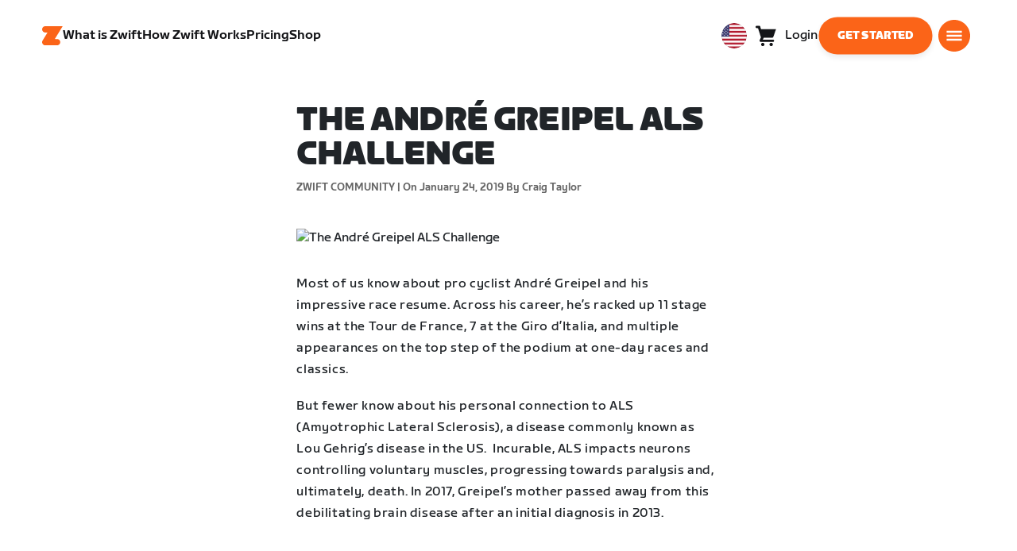

--- FILE ---
content_type: application/javascript
request_url: https://content-cdn.zwift.com/zwift-web-core/2.235.0/_next/static/jFVBJxohtbG83diJRLvr7/pages/cms-pages/news-page.js
body_size: 950
content:
(window.webpackJsonp=window.webpackJsonp||[]).push([[115],{JMwO:function(e,a,t){"use strict";t.r(a);var n=t("o0o1"),r=t.n(n),s=t("mXGw"),l=t.n(s),o=t("hfF7"),c=t("PVvY"),i=t("E3/q"),d=t("yBAn"),u=t("jV4T"),m=t("MIKr"),g=t.n(m),f=(l.a.createElement,function(e){var a=e.image,t=e.title,n=e.date,r=e.author,s=Object(u.a)(),o=r?" ".concat(s.formatMessage({id:"uiComponents.modules.newsCard.header.by",defaultMessage:"by {author}"},{author:r})):"";return l.a.createElement(l.a.Fragment,null,l.a.createElement("div",{className:g.a.blogHeaderInfoContainer},l.a.createElement("div",{className:g.a.blogHeaderInfo},l.a.createElement(d.a.HeadLarge,{as:"h1",className:g.a.blogHeaderTitle},t),l.a.createElement("span",null,l.a.createElement(d.a.SubHeadSmall,null,s.formatMessage({id:"cmsPages.newsPage.header.zwiftCommunity",defaultMessage:"ZWIFT COMMUNITY |"}),"".concat(s.formatMessage({id:" cmsPages.newsPage.header.info.on",defaultMessage:" on"})," ").concat(s.formatDate(n,{dateStyle:"long"}))),l.a.createElement(d.a.SubHeadSmall,null,o)))),l.a.createElement("div",{className:g.a.blogHeader},l.a.createElement("img",{src:a,alt:t})))}),w=(t("73Oa"),t("MdK3")),p=t.n(w),b=(l.a.createElement,Object(o.a)((function(e){var a=e.document,t=a.date,n=a.title,r=a.author,s=a.content,o=a.image;return l.a.createElement("div",{className:p.a.newsPage},l.a.createElement(i.b,{desktopOffset:4,desktopWidth:10,tabletOffset:3,tabletWidth:16,mobileOffset:1,mobileWidth:10,className:p.a.newsPageWrapper},l.a.createElement(f,{image:o,title:n,date:t,author:r}),l.a.createElement("div",{className:p.a.wysiwyg},l.a.createElement("div",{dangerouslySetInnerHTML:{__html:s||"Article not found"}}))))})));b.getInitialProps=function(e){var a,t;return r.a.async((function(n){for(;;)switch(n.prev=n.next){case 0:return n.next=2,r.a.awrap(Object(c.a)().getPost(null===(a=e.req.params)||void 0===a?void 0:a.slug));case 2:if(n.t0=n.sent,n.t0){n.next=5;break}n.t0={};case 5:return null!==(t=n.t0)&&void 0!==t&&t.content||(e.res.statusCode=(null===t||void 0===t?void 0:t.status)||404),n.abrupt("return",{document:t,pageClass:"p1z-page"});case 8:case"end":return n.stop()}}),null,null,null,Promise)};a.default=b},Q2Wr:function(e,a,t){(window.__NEXT_P=window.__NEXT_P||[]).push(["/cms-pages/news-page",function(){return t("JMwO")}])}},[["Q2Wr",0,1,5,2,3,4,6,7,8,10,11,59,9]]]);

--- FILE ---
content_type: application/javascript
request_url: https://content-cdn.zwift.com/zwift-web-core/2.235.0/_next/static/chunks/4566d831c0bdc31400c316d494a8f19e7e5da426.1aa61de222d064e95bf7.js
body_size: 15900
content:
(window.webpackJsonp=window.webpackJsonp||[]).push([[14],{"24bN":function(e,t,n){"use strict";n.d(t,"a",(function(){return u})),n.d(t,"b",(function(){return a})),n.d(t,"c",(function(){return o}));var r=n("Ssd8"),i=n("lydm"),u=function(e){return e.Country="Country",e.MembershipPlans="MembershipPlans",e.MembershipStatus="MembershipStatus",e.PaymentMethod="PaymentMethod",e.ProfileEntitlements="ProfileEntitlements",e.EventResults="EventResults",e}({}),a=Object(r.a)({reducerPath:"apiService",tagTypes:[u.Country,u.MembershipPlans,u.MembershipStatus,u.PaymentMethod,u.ProfileEntitlements,u.EventResults],baseQuery:Object(i.e)({name:"apiService"}),endpoints:function(){return{}}}),o=function(e,t){e(a.util.invalidateTags([t]))}},AA15:function(e,t,n){"use strict";(function(e,r){n.d(t,"a",(function(){return i})),n.d(t,"b",(function(){return ee})),n.d(t,"c",(function(){return ye})),n.d(t,"d",(function(){return E})),n.d(t,"e",(function(){return B}));var i,u,a=n("Guay"),o=n("Cyw9"),c=n("7oZZ"),s=n("cnbf"),l=n("cqwQ"),f=function(e,t){var n,r,i,u,a={label:0,sent:function(){if(1&i[0])throw i[1];return i[1]},trys:[],ops:[]};return u={next:o(0),throw:o(1),return:o(2)},"function"===typeof Symbol&&(u[Symbol.iterator]=function(){return this}),u;function o(u){return function(o){return function(u){if(n)throw new TypeError("Generator is already executing.");for(;a;)try{if(n=1,r&&(i=2&u[0]?r.return:u[0]?r.throw||((i=r.return)&&i.call(r),0):r.next)&&!(i=i.call(r,u[1])).done)return i;switch(r=0,i&&(u=[2&u[0],i.value]),u[0]){case 0:case 1:i=u;break;case 4:return a.label++,{value:u[1],done:!1};case 5:a.label++,r=u[1],u=[0];continue;case 7:u=a.ops.pop(),a.trys.pop();continue;default:if(!(i=(i=a.trys).length>0&&i[i.length-1])&&(6===u[0]||2===u[0])){a=0;continue}if(3===u[0]&&(!i||u[1]>i[0]&&u[1]<i[3])){a.label=u[1];break}if(6===u[0]&&a.label<i[1]){a.label=i[1],i=u;break}if(i&&a.label<i[2]){a.label=i[2],a.ops.push(u);break}i[2]&&a.ops.pop(),a.trys.pop();continue}u=t.call(e,a)}catch(o){u=[6,o],r=0}finally{n=i=0}if(5&u[0])throw u[1];return{value:u[0]?u[1]:void 0,done:!0}}([u,o])}}},d=function(e,t){for(var n=0,r=t.length,i=e.length;n<r;n++,i++)e[i]=t[n];return e},p=Object.defineProperty,v=Object.defineProperties,h=Object.getOwnPropertyDescriptors,y=Object.getOwnPropertySymbols,b=Object.prototype.hasOwnProperty,g=Object.prototype.propertyIsEnumerable,m=function(e,t,n){return t in e?p(e,t,{enumerable:!0,configurable:!0,writable:!0,value:n}):e[t]=n},O=function(e,t){for(var n in t||(t={}))b.call(t,n)&&m(e,n,t[n]);if(y)for(var r=0,i=y(t);r<i.length;r++){n=i[r];g.call(t,n)&&m(e,n,t[n])}return e},j=function(e,t){return v(e,h(t))},w=function(e,t,n){return new Promise((function(r,i){var u=function(e){try{o(n.next(e))}catch(t){i(t)}},a=function(e){try{o(n.throw(e))}catch(t){i(t)}},o=function(e){return e.done?r(e.value):Promise.resolve(e.value).then(u,a)};o((n=n.apply(e,t)).next())}))};(u=i||(i={})).uninitialized="uninitialized",u.pending="pending",u.fulfilled="fulfilled",u.rejected="rejected";var q=function(e){return[].concat.apply([],e)};var S=a.l;var k=function(e,t){void 0===t&&(t=void 0),this.value=e,this.meta=t};var R,A,T=Object(a.c)("__rtkq/focused"),Q=Object(a.c)("__rtkq/unfocused"),x=Object(a.c)("__rtkq/online"),P=Object(a.c)("__rtkq/offline"),I=!1;function E(e,t){return t?t(e,{onFocus:T,onFocusLost:Q,onOffline:P,onOnline:x}):function(){var t=function(){return e(T())},n=function(){return e(x())},r=function(){return e(P())},i=function(){"visible"===window.document.visibilityState?t():e(Q())};return I||"undefined"!==typeof window&&window.addEventListener&&(window.addEventListener("visibilitychange",i,!1),window.addEventListener("focus",t,!1),window.addEventListener("online",n,!1),window.addEventListener("offline",r,!1),I=!0),function(){window.removeEventListener("focus",t),window.removeEventListener("visibilitychange",i),window.removeEventListener("online",n),window.removeEventListener("offline",r),I=!1}}()}function C(e){return e.type===R.query}function M(e,t,n,r,i,u){return"function"===typeof e?e(t,n,r,i).map(D).map(u):Array.isArray(e)?e.map(D).map(u):[]}function D(e){return"string"===typeof e?{type:e}:e}function N(e){return null!=e}(A=R||(R={})).query="query",A.mutation="mutation";var L=Symbol("forceQueryFn"),K=function(e){return"function"===typeof e[L]};function z(e){return e}function _(e,t,n,r){return M(n[e.meta.arg.endpointName][t],Object(a.j)(e)?e.payload:void 0,Object(a.n)(e)?e.payload:void 0,e.meta.arg.originalArgs,"baseQueryMeta"in e.meta?e.meta.baseQueryMeta:void 0,r)}function F(e,t,n){var r=e[t];r&&n(r)}function U(e){var t;return null!=(t="arg"in e?e.arg.fixedCacheKey:e.fixedCacheKey)?t:e.requestId}function G(e,t,n){var r=e[U(t)];r&&n(r)}var W={};function J(e){var t=e.reducerPath,n=e.queryThunk,r=e.mutationThunk,u=e.context,c=u.endpointDefinitions,l=u.apiUid,f=u.extractRehydrationInfo,d=u.hasRehydrationInfo,p=e.assertTagType,v=e.config,h=Object(a.c)(t+"/resetApiState"),y=Object(a.f)({name:t+"/queries",initialState:W,reducers:{removeQueryResult:{reducer:function(e,t){delete e[t.payload.queryCacheKey]},prepare:Object(a.p)()},queryResultPatched:function(e,t){var n=t.payload,r=n.queryCacheKey,i=n.patches;F(e,r,(function(e){e.data=Object(o.a)(e.data,i.concat())}))}},extraReducers:function(e){e.addCase(n.pending,(function(e,t){var n,r=t.meta,u=t.meta.arg,a=K(u);(u.subscribe||a)&&(null!=e[n=u.queryCacheKey]||(e[n]={status:i.uninitialized,endpointName:u.endpointName})),F(e,u.queryCacheKey,(function(e){e.status=i.pending,e.requestId=a&&e.requestId?e.requestId:r.requestId,void 0!==u.originalArgs&&(e.originalArgs=u.originalArgs),e.startedTimeStamp=r.startedTimeStamp}))})).addCase(n.fulfilled,(function(e,t){var n=t.meta,r=t.payload;F(e,n.arg.queryCacheKey,(function(e){var t;if(e.requestId===n.requestId||K(n.arg)){var u=c[n.arg.endpointName].merge;if(e.status=i.fulfilled,u)if(void 0!==e.data){var a=n.fulfilledTimeStamp,s=n.arg,l=n.baseQueryMeta,f=n.requestId,d=Object(o.c)(e.data,(function(e){return u(e,r,{arg:s.originalArgs,baseQueryMeta:l,fulfilledTimeStamp:a,requestId:f})}));e.data=d}else e.data=r;else e.data=null==(t=c[n.arg.endpointName].structuralSharing)||t?function e(t,n){if(t===n||!(S(t)&&S(n)||Array.isArray(t)&&Array.isArray(n)))return n;for(var r=Object.keys(n),i=Object.keys(t),u=r.length===i.length,a=Array.isArray(n)?[]:{},o=0,c=r;o<c.length;o++){var s=c[o];a[s]=e(t[s],n[s]),u&&(u=t[s]===a[s])}return u?t:a}(Object(o.f)(e.data)?Object(o.h)(e.data):e.data,r):r;delete e.error,e.fulfilledTimeStamp=n.fulfilledTimeStamp}}))})).addCase(n.rejected,(function(e,t){var n=t.meta,r=n.condition,u=n.arg,a=n.requestId,o=t.error,c=t.payload;F(e,u.queryCacheKey,(function(e){if(r);else{if(e.requestId!==a)return;e.status=i.rejected,e.error=null!=c?c:o}}))})).addMatcher(d,(function(e,t){for(var n=f(t).queries,r=0,u=Object.entries(n);r<u.length;r++){var a=u[r],o=a[0],c=a[1];(null==c?void 0:c.status)!==i.fulfilled&&(null==c?void 0:c.status)!==i.rejected||(e[o]=c)}}))}}),b=Object(a.f)({name:t+"/mutations",initialState:W,reducers:{removeMutationResult:{reducer:function(e,t){var n=U(t.payload);n in e&&delete e[n]},prepare:Object(a.p)()}},extraReducers:function(e){e.addCase(r.pending,(function(e,t){var n=t.meta,r=t.meta,u=r.requestId,a=r.arg,o=r.startedTimeStamp;a.track&&(e[U(n)]={requestId:u,status:i.pending,endpointName:a.endpointName,startedTimeStamp:o})})).addCase(r.fulfilled,(function(e,t){var n=t.payload,r=t.meta;r.arg.track&&G(e,r,(function(e){e.requestId===r.requestId&&(e.status=i.fulfilled,e.data=n,e.fulfilledTimeStamp=r.fulfilledTimeStamp)}))})).addCase(r.rejected,(function(e,t){var n=t.payload,r=t.error,u=t.meta;u.arg.track&&G(e,u,(function(e){e.requestId===u.requestId&&(e.status=i.rejected,e.error=null!=n?n:r)}))})).addMatcher(d,(function(e,t){for(var n=f(t).mutations,r=0,u=Object.entries(n);r<u.length;r++){var a=u[r],o=a[0],c=a[1];(null==c?void 0:c.status)!==i.fulfilled&&(null==c?void 0:c.status)!==i.rejected||o===(null==c?void 0:c.requestId)||(e[o]=c)}}))}}),g=Object(a.f)({name:t+"/invalidation",initialState:W,reducers:{},extraReducers:function(e){e.addCase(y.actions.removeQueryResult,(function(e,t){for(var n=t.payload.queryCacheKey,r=0,i=Object.values(e);r<i.length;r++)for(var u=i[r],a=0,o=Object.values(u);a<o.length;a++){var c=o[a],s=c.indexOf(n);-1!==s&&c.splice(s,1)}})).addMatcher(d,(function(e,t){for(var n,r,i,u,a=f(t).provided,o=0,c=Object.entries(a);o<c.length;o++)for(var s=c[o],l=s[0],d=s[1],p=0,v=Object.entries(d);p<v.length;p++)for(var h=v[p],y=h[0],b=h[1],g=null!=(u=(r=null!=(n=e[l])?n:e[l]={})[i=y||"__internal_without_id"])?u:r[i]=[],m=0,O=b;m<O.length;m++){var j=O[m];g.includes(j)||g.push(j)}})).addMatcher(Object(a.h)(Object(a.j)(n),Object(a.n)(n)),(function(e,t){for(var n,r,i,u,a=_(t,"providesTags",c,p),o=t.meta.arg.queryCacheKey,s=0,l=Object.values(e);s<l.length;s++)for(var f=l[s],d=0,v=Object.values(f);d<v.length;d++){var h=v[d],y=h.indexOf(o);-1!==y&&h.splice(y,1)}for(var b=0,g=a;b<g.length;b++){var m=g[b],O=m.type,j=m.id,w=null!=(u=(r=null!=(n=e[O])?n:e[O]={})[i=j||"__internal_without_id"])?u:r[i]=[];w.includes(o)||w.push(o)}}))}}),m=Object(a.f)({name:t+"/subscriptions",initialState:W,reducers:{updateSubscriptionOptions:function(e,t){},unsubscribeQueryResult:function(e,t){},internal_probeSubscription:function(e,t){}}}),w=Object(a.f)({name:t+"/internalSubscriptions",initialState:W,reducers:{subscriptionsUpdated:{reducer:function(e,t){return Object(o.a)(e,t.payload)},prepare:Object(a.p)()}}}),q=Object(a.f)({name:t+"/config",initialState:O({online:"undefined"===typeof navigator||void 0===navigator.onLine||navigator.onLine,focused:"undefined"===typeof document||"hidden"!==document.visibilityState,middlewareRegistered:!1},v),reducers:{middlewareRegistered:function(e,t){var n=t.payload;e.middlewareRegistered="conflict"!==e.middlewareRegistered&&l===n||"conflict"}},extraReducers:function(e){e.addCase(x,(function(e){e.online=!0})).addCase(P,(function(e){e.online=!1})).addCase(T,(function(e){e.focused=!0})).addCase(Q,(function(e){e.focused=!1})).addMatcher(d,(function(e){return O({},e)}))}}),k=Object(s.c)({queries:y.reducer,mutations:b.reducer,provided:g.reducer,subscriptions:w.reducer,config:q.reducer});return{reducer:function(e,t){return k(h.match(t)?void 0:e,t)},actions:j(O(O(O(O(O({},q.actions),y.actions),m.actions),w.actions),b.actions),{unsubscribeMutationResult:b.actions.removeMutationResult,resetApiState:h})}}var B=Symbol.for("RTKQ/skipToken"),V={status:i.uninitialized},H=Object(o.c)(V,(function(){})),Y=Object(o.c)(V,(function(){}));function Z(e){var t=e.serializeQueryArgs,n=e.reducerPath,r=function(e){return H},u=function(e){return Y};return{buildQuerySelector:function(e,n){return function(i){var u=t({queryArgs:i,endpointDefinition:n,endpointName:e}),s=i===B?r:function(e){var t,n,r;return null!=(r=null==(n=null==(t=o(e))?void 0:t.queries)?void 0:n[u])?r:H};return Object(c.a)(s,a)}},buildMutationSelector:function(){return function(e){var t,n,r=(n="object"===typeof e?null!=(t=U(e))?t:B:e)===B?u:function(e){var t,r,i;return null!=(i=null==(r=null==(t=o(e))?void 0:t.mutations)?void 0:r[n])?i:Y};return Object(c.a)(r,a)}},selectInvalidatedBy:function(e,t){for(var r,i=e[n],u=new Set,a=0,o=t.map(D);a<o.length;a++){var c=o[a],s=i.provided[c.type];if(s)for(var l=null!=(r=void 0!==c.id?s[c.id]:q(Object.values(s)))?r:[],f=0,d=l;f<d.length;f++){var p=d[f];u.add(p)}}return q(Array.from(u.values()).map((function(e){var t=i.queries[e];return t?[{queryCacheKey:e,endpointName:t.endpointName,originalArgs:t.originalArgs}]:[]})))}};function a(e){return O(O({},e),{status:t=e.status,isUninitialized:t===i.uninitialized,isLoading:t===i.pending,isSuccess:t===i.fulfilled,isError:t===i.rejected});var t}function o(e){return e[n]}}var X=WeakMap?new WeakMap:void 0,$=function(e){var t=e.endpointName,n=e.queryArgs,r="",i=null==X?void 0:X.get(n);if("string"===typeof i)r=i;else{var u=JSON.stringify(n,(function(e,t){return Object(a.l)(t)?Object.keys(t).sort().reduce((function(e,n){return e[n]=t[n],e}),{}):t}));Object(a.l)(n)&&(null==X||X.set(n,u)),r=u}return t+"("+r+")"};function ee(){for(var e=[],t=0;t<arguments.length;t++)e[t]=arguments[t];return function(t){var n=Object(l.a)((function(e){var n,r;return null==(r=t.extractRehydrationInfo)?void 0:r.call(t,e,{reducerPath:null!=(n=t.reducerPath)?n:"api"})})),r=j(O({reducerPath:"api",keepUnusedDataFor:60,refetchOnMountOrArgChange:!1,refetchOnFocus:!1,refetchOnReconnect:!1},t),{extractRehydrationInfo:n,serializeQueryArgs:function(e){var n=$;if("serializeQueryArgs"in e.endpointDefinition){var r=e.endpointDefinition.serializeQueryArgs;n=function(e){var t=r(e);return"string"===typeof t?t:$(j(O({},e),{queryArgs:t}))}}else t.serializeQueryArgs&&(n=t.serializeQueryArgs);return n(e)},tagTypes:d([],t.tagTypes||[])}),i={endpointDefinitions:{},batch:function(e){e()},apiUid:Object(a.o)(),extractRehydrationInfo:n,hasRehydrationInfo:Object(l.a)((function(e){return null!=n(e)}))},u={injectEndpoints:function(e){for(var t=e.endpoints({query:function(e){return j(O({},e),{type:R.query})},mutation:function(e){return j(O({},e),{type:R.mutation})}}),n=0,r=Object.entries(t);n<r.length;n++){var a=r[n],c=a[0],s=a[1];if(e.overrideExisting||!(c in i.endpointDefinitions)){i.endpointDefinitions[c]=s;for(var l=0,f=o;l<f.length;l++){f[l].injectEndpoint(c,s)}}}return u},enhanceEndpoints:function(e){var t=e.addTagTypes,n=e.endpoints;if(t)for(var a=0,o=t;a<o.length;a++){var c=o[a];r.tagTypes.includes(c)||r.tagTypes.push(c)}if(n)for(var s=0,l=Object.entries(n);s<l.length;s++){var f=l[s],d=f[0],p=f[1];"function"===typeof p?p(i.endpointDefinitions[d]):Object.assign(i.endpointDefinitions[d]||{},p)}return u}},o=e.map((function(e){return e.init(u,r,i)}));return u.injectEndpoints({endpoints:t.endpoints})}}var te,ne=2147482.647,re=function(e){var t=e.reducerPath,n=e.api,r=e.context,i=e.internalState,u=n.internalActions,a=u.removeQueryResult,o=u.unsubscribeQueryResult;function c(e){var t=i.currentSubscriptions[e];return!!t&&!function(e){for(var t in e)return!1;return!0}(t)}var s={};function l(e,t,n,i){var u,o=r.endpointDefinitions[t],l=null!=(u=null==o?void 0:o.keepUnusedDataFor)?u:i.keepUnusedDataFor;if(l!==1/0){var f=Math.max(0,Math.min(l,ne));if(!c(e)){var d=s[e];d&&clearTimeout(d),s[e]=setTimeout((function(){c(e)||n.dispatch(a({queryCacheKey:e})),delete s[e]}),1e3*f)}}}return function(e,i,u){var a;if(o.match(e)){var c=i.getState()[t];l(O=e.payload.queryCacheKey,null==(a=c.queries[O])?void 0:a.endpointName,i,c.config)}if(n.util.resetApiState.match(e))for(var f=0,d=Object.entries(s);f<d.length;f++){var p=d[f],v=p[0],h=p[1];h&&clearTimeout(h),delete s[v]}if(r.hasRehydrationInfo(e)){c=i.getState()[t];for(var y=r.extractRehydrationInfo(e).queries,b=0,g=Object.entries(y);b<g.length;b++){var m=g[b],O=m[0],j=m[1];l(O,null==j?void 0:j.endpointName,i,c.config)}}}},ie=function(e){var t=e.reducerPath,n=e.context,r=e.context.endpointDefinitions,u=e.mutationThunk,o=e.api,c=e.assertTagType,s=e.refetchQuery,l=o.internalActions.removeQueryResult,f=Object(a.h)(Object(a.j)(u),Object(a.n)(u));function d(e,r){var u=r.getState(),a=u[t],c=o.util.selectInvalidatedBy(u,e);n.batch((function(){for(var e,t=0,n=Array.from(c.values());t<n.length;t++){var u=n[t].queryCacheKey,o=a.queries[u],f=null!=(e=a.subscriptions[u])?e:{};o&&(0===Object.keys(f).length?r.dispatch(l({queryCacheKey:u})):o.status!==i.uninitialized&&r.dispatch(s(o,u)))}}))}return function(e,t){f(e)&&d(_(e,"invalidatesTags",r,c),t),o.util.invalidateTags.match(e)&&d(M(e.payload,void 0,void 0,void 0,void 0,c),t)}},ue=function(e){var t=e.reducerPath,n=e.queryThunk,r=e.api,u=e.refetchQuery,a=e.internalState,o={};function c(e,n){var r=e.queryCacheKey,c=n.getState()[t].queries[r],s=a.currentSubscriptions[r];if(c&&c.status!==i.uninitialized){var l=f(s);if(Number.isFinite(l)){var d=o[r];(null==d?void 0:d.timeout)&&(clearTimeout(d.timeout),d.timeout=void 0);var p=Date.now()+l,v=o[r]={nextPollTimestamp:p,pollingInterval:l,timeout:setTimeout((function(){v.timeout=void 0,n.dispatch(u(c,r))}),l)}}}}function s(e,n){var r=e.queryCacheKey,u=n.getState()[t].queries[r],s=a.currentSubscriptions[r];if(u&&u.status!==i.uninitialized){var d=f(s);if(Number.isFinite(d)){var p=o[r],v=Date.now()+d;(!p||v<p.nextPollTimestamp)&&c({queryCacheKey:r},n)}else l(r)}}function l(e){var t=o[e];(null==t?void 0:t.timeout)&&clearTimeout(t.timeout),delete o[e]}function f(e){void 0===e&&(e={});var t=Number.POSITIVE_INFINITY;for(var n in e)e[n].pollingInterval&&(t=Math.min(e[n].pollingInterval,t));return t}return function(e,t){(r.internalActions.updateSubscriptionOptions.match(e)||r.internalActions.unsubscribeQueryResult.match(e))&&s(e.payload,t),(n.pending.match(e)||n.rejected.match(e)&&e.meta.condition)&&s(e.meta.arg,t),(n.fulfilled.match(e)||n.rejected.match(e)&&!e.meta.condition)&&c(e.meta.arg,t),r.util.resetApiState.match(e)&&function(){for(var e=0,t=Object.keys(o);e<t.length;e++){l(t[e])}}()}},ae=function(e){var t=e.reducerPath,n=e.context,r=e.api,u=e.refetchQuery,a=e.internalState,o=r.internalActions.removeQueryResult;function c(e,r){var c=e.getState()[t],s=c.queries,l=a.currentSubscriptions;n.batch((function(){for(var t=0,n=Object.keys(l);t<n.length;t++){var a=n[t],f=s[a],d=l[a];if(d&&f)(Object.values(d).some((function(e){return!0===e[r]}))||Object.values(d).every((function(e){return void 0===e[r]}))&&c.config[r])&&(0===Object.keys(d).length?e.dispatch(o({queryCacheKey:a})):f.status!==i.uninitialized&&e.dispatch(u(f,a)))}}))}return function(e,t){T.match(e)&&c(t,"refetchOnFocus"),x.match(e)&&c(t,"refetchOnReconnect")}},oe=new Error("Promise never resolved before cacheEntryRemoved."),ce=function(e){var t=e.api,n=e.reducerPath,r=e.context,i=e.queryThunk,u=e.mutationThunk,o=(e.internalState,Object(a.i)(i)),c=Object(a.i)(u),s=Object(a.j)(i,u),l={};function f(e,n,i,u,a){var o=r.endpointDefinitions[e],c=null==o?void 0:o.onCacheEntryAdded;if(c){var s={},f=new Promise((function(e){s.cacheEntryRemoved=e})),d=Promise.race([new Promise((function(e){s.valueResolved=e})),f.then((function(){throw oe}))]);d.catch((function(){})),l[i]=s;var p=t.endpoints[e].select(o.type===R.query?n:i),v=u.dispatch((function(e,t,n){return n})),h=j(O({},u),{getCacheEntry:function(){return p(u.getState())},requestId:a,extra:v,updateCachedData:o.type===R.query?function(r){return u.dispatch(t.util.updateQueryData(e,n,r))}:void 0,cacheDataLoaded:d,cacheEntryRemoved:f}),y=c(n,h);Promise.resolve(y).catch((function(e){if(e!==oe)throw e}))}}return function(e,r,a){var d=function(e){return o(e)?e.meta.arg.queryCacheKey:c(e)?e.meta.requestId:t.internalActions.removeQueryResult.match(e)?e.payload.queryCacheKey:t.internalActions.removeMutationResult.match(e)?U(e.payload):""}(e);if(i.pending.match(e)){var p=a[n].queries[d],v=r.getState()[n].queries[d];!p&&v&&f(e.meta.arg.endpointName,e.meta.arg.originalArgs,d,r,e.meta.requestId)}else if(u.pending.match(e)){(v=r.getState()[n].mutations[d])&&f(e.meta.arg.endpointName,e.meta.arg.originalArgs,d,r,e.meta.requestId)}else if(s(e)){(null==(m=l[d])?void 0:m.valueResolved)&&(m.valueResolved({data:e.payload,meta:e.meta.baseQueryMeta}),delete m.valueResolved)}else if(t.internalActions.removeQueryResult.match(e)||t.internalActions.removeMutationResult.match(e)){(m=l[d])&&(delete l[d],m.cacheEntryRemoved())}else if(t.util.resetApiState.match(e))for(var h=0,y=Object.entries(l);h<y.length;h++){var b=y[h],g=b[0],m=b[1];delete l[g],m.cacheEntryRemoved()}}},se=function(e){var t=e.api,n=e.context,r=e.queryThunk,i=e.mutationThunk,u=Object(a.k)(r,i),o=Object(a.m)(r,i),c=Object(a.j)(r,i),s={};return function(e,r){var i,a,l;if(u(e)){var f=e.meta,d=f.requestId,p=f.arg,v=p.endpointName,h=p.originalArgs,y=n.endpointDefinitions[v],b=null==y?void 0:y.onQueryStarted;if(b){var g={},m=new Promise((function(e,t){g.resolve=e,g.reject=t}));m.catch((function(){})),s[d]=g;var w=t.endpoints[v].select(y.type===R.query?h:d),q=r.dispatch((function(e,t,n){return n})),S=j(O({},r),{getCacheEntry:function(){return w(r.getState())},requestId:d,extra:q,updateCachedData:y.type===R.query?function(e){return r.dispatch(t.util.updateQueryData(v,h,e))}:void 0,queryFulfilled:m});b(h,S)}}else if(c(e)){var k=e.meta,A=(d=k.requestId,k.baseQueryMeta);null==(i=s[d])||i.resolve({data:e.payload,meta:A}),delete s[d]}else if(o(e)){var T=e.meta,Q=(d=T.requestId,T.rejectedWithValue);A=T.baseQueryMeta;null==(l=s[d])||l.reject({error:null!=(a=e.payload)?a:e.error,isUnhandledError:!Q,meta:A}),delete s[d]}}},le=function(e){var t=e.api,n=e.context.apiUid;e.reducerPath;return function(e,r){t.util.resetApiState.match(e)&&r.dispatch(t.internalActions.middlewareRegistered(n))}},fe="function"===typeof queueMicrotask?queueMicrotask.bind("undefined"!==typeof window?window:"undefined"!==typeof r?r:globalThis):function(e){return(te||(te=Promise.resolve())).then(e).catch((function(e){return setTimeout((function(){throw e}),0)}))},de=function(e){var t=e.api,n=e.queryThunk,r=e.internalState,i=t.reducerPath+"/subscriptions",u=null,a=!1,c=t.internalActions,s=c.updateSubscriptionOptions,l=c.unsubscribeQueryResult;return function(e,c){var f,d;if(u||(u=JSON.parse(JSON.stringify(r.currentSubscriptions))),t.util.resetApiState.match(e))return u=r.currentSubscriptions={},[!0,!1];if(t.internalActions.internal_probeSubscription.match(e)){var p=e.payload,v=p.queryCacheKey,h=p.requestId;return[!1,!!(null==(f=r.currentSubscriptions[v])?void 0:f[h])]}if(function(e,r){var i,u,a,o,c,f,d,p,v;if(s.match(r)){var h=r.payload,y=h.queryCacheKey,b=h.requestId,g=h.options;return(null==(i=null==e?void 0:e[y])?void 0:i[b])&&(e[y][b]=g),!0}if(l.match(r)){var m=r.payload;y=m.queryCacheKey,b=m.requestId;return e[y]&&delete e[y][b],!0}if(t.internalActions.removeQueryResult.match(r))return delete e[r.payload.queryCacheKey],!0;if(n.pending.match(r)){var O=r.meta,j=O.arg;b=O.requestId;if(j.subscribe)return(w=null!=(a=e[u=j.queryCacheKey])?a:e[u]={})[b]=null!=(c=null!=(o=j.subscriptionOptions)?o:w[b])?c:{},!0}if(n.rejected.match(r)){var w,q=r.meta,S=q.condition;j=q.arg,b=q.requestId;if(S&&j.subscribe)return(w=null!=(d=e[f=j.queryCacheKey])?d:e[f]={})[b]=null!=(v=null!=(p=j.subscriptionOptions)?p:w[b])?v:{},!0}return!1}(r.currentSubscriptions,e)){a||(fe((function(){var e=JSON.parse(JSON.stringify(r.currentSubscriptions)),n=Object(o.i)(u,(function(){return e}))[1];c.next(t.internalActions.subscriptionsUpdated(n)),u=e,a=!1})),a=!0);var y=!!(null==(d=e.type)?void 0:d.startsWith(i)),b=n.rejected.match(e)&&e.meta.condition&&!!e.meta.arg.subscribe;return[!y&&!b,!1]}return[!0,!1]}};function pe(e){var t=e.reducerPath,n=e.queryThunk,r=e.api,i=e.context,u=i.apiUid,o={invalidateTags:Object(a.c)(t+"/invalidateTags")},c=[le,re,ie,ue,ce,se];return{middleware:function(n){var a=!1,o=j(O({},e),{internalState:{currentSubscriptions:{}},refetchQuery:s}),l=c.map((function(e){return e(o)})),f=de(o),d=ae(o);return function(e){return function(o){a||(a=!0,n.dispatch(r.internalActions.middlewareRegistered(u)));var c,s=j(O({},n),{next:e}),p=n.getState(),v=f(o,s,p),h=v[0],y=v[1];if(c=h?e(o):y,n.getState()[t]&&(d(o,s,p),function(e){return!!e&&"string"===typeof e.type&&e.type.startsWith(t+"/")}(o)||i.hasRehydrationInfo(o)))for(var b=0,g=l;b<g.length;b++){(0,g[b])(o,s,p)}return c}}},actions:o};function s(e,t,r){return void 0===r&&(r={}),n(O({type:"query",endpointName:e.endpointName,originalArgs:e.originalArgs,subscribe:!1,forceRefetch:!0,queryCacheKey:t},r))}}function ve(e){for(var t=[],n=1;n<arguments.length;n++)t[n-1]=arguments[n];Object.assign.apply(Object,d([e],t))}var he=Symbol(),ye=function(){return{name:he,init:function(e,t,n){var r=t.baseQuery,u=(t.tagTypes,t.reducerPath),c=t.serializeQueryArgs,s=t.keepUnusedDataFor,l=t.refetchOnMountOrArgChange,p=t.refetchOnFocus,v=t.refetchOnReconnect;Object(o.e)();var h=function(e){return e};Object.assign(e,{reducerPath:u,endpoints:{},internalActions:{onOnline:x,onOffline:P,onFocus:T,onFocusLost:Q},util:{}});var y=function(e){var t=this,n=e.reducerPath,r=e.baseQuery,u=e.context.endpointDefinitions,c=e.serializeQueryArgs,s=e.api,l=function(e,n){return w(t,[e,n],(function(e,t){var n,i,o,c,s,l,p,v,h,y,b,g,m,O=t.signal,j=t.abort,w=t.rejectWithValue,q=t.fulfillWithValue,S=t.dispatch,R=t.getState,A=t.extra;return f(this,(function(t){switch(t.label){case 0:n=u[e.endpointName],t.label=1;case 1:return t.trys.push([1,8,,13]),i=z,o=void 0,c={signal:O,abort:j,dispatch:S,getState:R,extra:A,endpoint:e.endpointName,type:e.type,forced:"query"===e.type?d(e,R()):void 0},(s="query"===e.type?e[L]:void 0)?(o=s(),[3,6]):[3,2];case 2:return n.query?[4,r(n.query(e.originalArgs),c,n.extraOptions)]:[3,4];case 3:return o=t.sent(),n.transformResponse&&(i=n.transformResponse),[3,6];case 4:return[4,n.queryFn(e.originalArgs,c,n.extraOptions,(function(e){return r(e,c,n.extraOptions)}))];case 5:o=t.sent(),t.label=6;case 6:if(o.error)throw new k(o.error,o.meta);return l=q,[4,i(o.data,o.meta,e.originalArgs)];case 7:return[2,l.apply(void 0,[t.sent(),(g={fulfilledTimeStamp:Date.now(),baseQueryMeta:o.meta},g[a.a]=!0,g)])];case 8:if(p=t.sent(),!((v=p)instanceof k))return[3,12];h=z,n.query&&n.transformErrorResponse&&(h=n.transformErrorResponse),t.label=9;case 9:return t.trys.push([9,11,,12]),y=w,[4,h(v.value,v.meta,e.originalArgs)];case 10:return[2,y.apply(void 0,[t.sent(),(m={baseQueryMeta:v.meta},m[a.a]=!0,m)])];case 11:return b=t.sent(),v=b,[3,12];case 12:throw console.error(v),v;case 13:return[2]}}))}))};function d(e,t){var r,i,u,a,o=null==(i=null==(r=t[n])?void 0:r.queries)?void 0:i[e.queryCacheKey],c=null==(u=t[n])?void 0:u.config.refetchOnMountOrArgChange,s=null==o?void 0:o.fulfilledTimeStamp,l=null!=(a=e.forceRefetch)?a:e.subscribe&&c;return!!l&&(!0===l||(Number(new Date)-Number(s))/1e3>=l)}var p=Object(a.d)(n+"/executeQuery",l,{getPendingMeta:function(){var e;return(e={startedTimeStamp:Date.now()})[a.a]=!0,e},condition:function(e,t){var r,i,a,o=(0,t.getState)(),c=null==(i=null==(r=o[n])?void 0:r.queries)?void 0:i[e.queryCacheKey],s=null==c?void 0:c.fulfilledTimeStamp,l=e.originalArgs,f=null==c?void 0:c.originalArgs,p=u[e.endpointName];return!!K(e)||"pending"!==(null==c?void 0:c.status)&&(!!d(e,o)||(!!(C(p)&&(null==(a=null==p?void 0:p.forceRefetch)?void 0:a.call(p,{currentArg:l,previousArg:f,endpointState:c,state:o})))||!s))},dispatchConditionRejection:!0}),v=Object(a.d)(n+"/executeMutation",l,{getPendingMeta:function(){var e;return(e={startedTimeStamp:Date.now()})[a.a]=!0,e}});function h(e){return function(t){var n,r;return(null==(r=null==(n=null==t?void 0:t.meta)?void 0:n.arg)?void 0:r.endpointName)===e}}return{queryThunk:p,mutationThunk:v,prefetch:function(e,t,n){return function(r,i){var u=function(e){return"force"in e}(n)&&n.force,a=function(e){return"ifOlderThan"in e}(n)&&n.ifOlderThan,o=function(n){return void 0===n&&(n=!0),s.endpoints[e].initiate(t,{forceRefetch:n})},c=s.endpoints[e].select(t)(i());if(u)r(o());else if(a){var l=null==c?void 0:c.fulfilledTimeStamp;if(!l)return void r(o());(Number(new Date)-Number(new Date(l)))/1e3>=a&&r(o())}else r(o(!1))}},updateQueryData:function(e,t,n){return function(r,u){var a,c,l=s.endpoints[e].select(t)(u()),f={patches:[],inversePatches:[],undo:function(){return r(s.util.patchQueryData(e,t,f.inversePatches))}};if(l.status===i.uninitialized)return f;if("data"in l)if(Object(o.g)(l.data)){var d=Object(o.i)(l.data,n),p=d[1],v=d[2];(a=f.patches).push.apply(a,p),(c=f.inversePatches).push.apply(c,v)}else{var h=n(l.data);f.patches.push({op:"replace",path:[],value:h}),f.inversePatches.push({op:"replace",path:[],value:l.data})}return r(s.util.patchQueryData(e,t,f.patches)),f}},upsertQueryData:function(e,t,n){return function(r){var i;return r(s.endpoints[e].initiate(t,((i={subscribe:!1,forceRefetch:!0})[L]=function(){return{data:n}},i)))}},patchQueryData:function(e,t,n){return function(r){var i=u[e];r(s.internalActions.queryResultPatched({queryCacheKey:c({queryArgs:t,endpointDefinition:i,endpointName:e}),patches:n}))}},buildMatchThunkActions:function(e,t){return{matchPending:Object(a.g)(Object(a.k)(e),h(t)),matchFulfilled:Object(a.g)(Object(a.j)(e),h(t)),matchRejected:Object(a.g)(Object(a.m)(e),h(t))}}}}({baseQuery:r,reducerPath:u,context:n,api:e,serializeQueryArgs:c}),b=y.queryThunk,g=y.mutationThunk,m=y.patchQueryData,O=y.updateQueryData,j=y.upsertQueryData,q=y.prefetch,S=y.buildMatchThunkActions,A=J({context:n,queryThunk:b,mutationThunk:g,reducerPath:u,assertTagType:h,config:{refetchOnFocus:p,refetchOnReconnect:v,refetchOnMountOrArgChange:l,keepUnusedDataFor:s,reducerPath:u}}),I=A.reducer,E=A.actions;ve(e.util,{patchQueryData:m,updateQueryData:O,upsertQueryData:j,prefetch:q,resetApiState:E.resetApiState}),ve(e.internalActions,E);var M=pe({reducerPath:u,context:n,queryThunk:b,mutationThunk:g,api:e,assertTagType:h}),D=M.middleware,_=M.actions;ve(e.util,_),ve(e,{reducer:I,middleware:D});var F=Z({serializeQueryArgs:c,reducerPath:u}),U=F.buildQuerySelector,G=F.buildMutationSelector,W=F.selectInvalidatedBy;ve(e.util,{selectInvalidatedBy:W});var B=function(e){var t=e.serializeQueryArgs,n=e.queryThunk,r=e.mutationThunk,i=e.api,u=e.context,a=new Map,o=new Map,c=i.internalActions,s=c.unsubscribeQueryResult,l=c.removeMutationResult,p=c.updateSubscriptionOptions;return{buildInitiateQuery:function(e,r){var u=function(o,c){var l=void 0===c?{}:c,d=l.subscribe,v=void 0===d||d,y=l.forceRefetch,b=l.subscriptionOptions,g=l[L];return function(c,l){var d,m,O=t({queryArgs:o,endpointDefinition:r,endpointName:e}),j=n(((d={type:"query",subscribe:v,forceRefetch:y,subscriptionOptions:b,endpointName:e,originalArgs:o,queryCacheKey:O})[L]=g,d)),q=i.endpoints[e].select(o),S=c(j),k=q(l());h(c);var R=S.requestId,A=S.abort,T=k.requestId!==R,Q=null==(m=a.get(c))?void 0:m[O],x=function(){return q(l())},P=Object.assign(g?S.then(x):T&&!Q?Promise.resolve(k):Promise.all([Q,S]).then(x),{arg:o,requestId:R,subscriptionOptions:b,queryCacheKey:O,abort:A,unwrap:function(){return w(this,null,(function(){var e;return f(this,(function(t){switch(t.label){case 0:return[4,P];case 1:if((e=t.sent()).isError)throw e.error;return[2,e.data]}}))}))},refetch:function(){return c(u(o,{subscribe:!1,forceRefetch:!0}))},unsubscribe:function(){v&&c(s({queryCacheKey:O,requestId:R}))},updateSubscriptionOptions:function(t){P.subscriptionOptions=t,c(p({endpointName:e,requestId:R,queryCacheKey:O,options:t}))}});if(!Q&&!T&&!g){var I=a.get(c)||{};I[O]=P,a.set(c,I),P.then((function(){delete I[O],Object.keys(I).length||a.delete(c)}))}return P}};return u},buildInitiateMutation:function(e){return function(t,n){var i=void 0===n?{}:n,u=i.track,a=void 0===u||u,c=i.fixedCacheKey;return function(n,i){var u=r({type:"mutation",endpointName:e,originalArgs:t,track:a,fixedCacheKey:c}),s=n(u);h(n);var f=s.requestId,d=s.abort,p=s.unwrap,v=s.unwrap().then((function(e){return{data:e}})).catch((function(e){return{error:e}})),y=function(){n(l({requestId:f,fixedCacheKey:c}))},b=Object.assign(v,{arg:s.arg,requestId:f,abort:d,unwrap:p,unsubscribe:y,reset:y}),g=o.get(n)||{};return o.set(n,g),g[f]=b,b.then((function(){delete g[f],Object.keys(g).length||o.delete(n)})),c&&(g[c]=b,b.then((function(){g[c]===b&&(delete g[c],Object.keys(g).length||o.delete(n))}))),b}}},getRunningQueryThunk:function(e,n){return function(r){var i,o=u.endpointDefinitions[e],c=t({queryArgs:n,endpointDefinition:o,endpointName:e});return null==(i=a.get(r))?void 0:i[c]}},getRunningMutationThunk:function(e,t){return function(e){var n;return null==(n=o.get(e))?void 0:n[t]}},getRunningQueriesThunk:function(){return function(e){return Object.values(a.get(e)||{}).filter(N)}},getRunningMutationsThunk:function(){return function(e){return Object.values(o.get(e)||{}).filter(N)}},getRunningOperationPromises:function(){var e=function(e){return Array.from(e.values()).flatMap((function(e){return e?Object.values(e):[]}))};return d(d([],e(a)),e(o)).filter(N)},removalWarning:v};function v(){throw new Error("This method had to be removed due to a conceptual bug in RTK.\n       Please see https://github.com/reduxjs/redux-toolkit/pull/2481 for details.\n       See https://redux-toolkit.js.org/rtk-query/usage/server-side-rendering for new guidance on SSR.")}function h(e){}}({queryThunk:b,mutationThunk:g,api:e,serializeQueryArgs:c,context:n}),V=B.buildInitiateQuery,H=B.buildInitiateMutation,Y=B.getRunningMutationThunk,X=B.getRunningMutationsThunk,$=B.getRunningQueriesThunk,ee=B.getRunningQueryThunk,te=B.getRunningOperationPromises,ne=B.removalWarning;return ve(e.util,{getRunningOperationPromises:te,getRunningOperationPromise:ne,getRunningMutationThunk:Y,getRunningMutationsThunk:X,getRunningQueryThunk:ee,getRunningQueriesThunk:$}),{name:he,injectEndpoint:function(t,n){var r,i=e;null!=(r=i.endpoints)[t]||(r[t]={}),C(n)?ve(i.endpoints[t],{name:t,select:U(t,n),initiate:V(t,n)},S(b,t)):n.type===R.mutation&&ve(i.endpoints[t],{name:t,select:G(),initiate:H(t)},S(g,t))}}}}};ye()}).call(this,n("5IsQ"),n("dm4u"))},Ssd8:function(e,t,n){"use strict";(function(e){n.d(t,"a",(function(){return P}));var r=n("AA15"),i=n("7oZZ"),u=n("mXGw"),a=n("/m4v"),o=n("Guay"),c=function(e,t){for(var n=0,r=t.length,i=e.length;n<r;n++,i++)e[i]=t[n];return e},s=Object.defineProperty,l=Object.defineProperties,f=Object.getOwnPropertyDescriptors,d=Object.getOwnPropertySymbols,p=Object.prototype.hasOwnProperty,v=Object.prototype.propertyIsEnumerable,h=function(e,t,n){return t in e?s(e,t,{enumerable:!0,configurable:!0,writable:!0,value:n}):e[t]=n},y=function(e,t){for(var n in t||(t={}))p.call(t,n)&&h(e,n,t[n]);if(d)for(var r=0,i=d(t);r<i.length;r++){n=i[r];v.call(t,n)&&h(e,n,t[n])}return e},b=function(e,t){return l(e,f(t))};function g(e,t,n,r){var i=Object(u.useMemo)((function(){return{queryArgs:e,serialized:"object"==typeof e?t({queryArgs:e,endpointDefinition:n,endpointName:r}):e}}),[e,t,n,r]),a=Object(u.useRef)(i);return Object(u.useEffect)((function(){a.current.serialized!==i.serialized&&(a.current=i)}),[i]),a.current.serialized===i.serialized?a.current.queryArgs:e}var m=Symbol();function O(e){var t=Object(u.useRef)(e);return Object(u.useEffect)((function(){Object(a.d)(t.current,e)||(t.current=e)}),[e]),Object(a.d)(t.current,e)?t.current:e}var j,w,q=WeakMap?new WeakMap:void 0,S=function(e){var t=e.endpointName,n=e.queryArgs,r="",i=null==q?void 0:q.get(n);if("string"===typeof i)r=i;else{var u=JSON.stringify(n,(function(e,t){return Object(o.l)(t)?Object.keys(t).sort().reduce((function(e,n){return e[n]=t[n],e}),{}):t}));Object(o.l)(n)&&(null==q||q.set(n,u)),r=u}return t+"("+r+")"},k="undefined"!==typeof window&&window.document&&window.document.createElement?u.useLayoutEffect:u.useEffect,R=function(e){return e},A=function(e){return e.isUninitialized?b(y({},e),{isUninitialized:!1,isFetching:!0,isLoading:void 0===e.data,status:r.a.pending}):e};function T(e){return e.replace(e[0],e[0].toUpperCase())}function Q(e){for(var t=[],n=1;n<arguments.length;n++)t[n-1]=arguments[n];Object.assign.apply(Object,c([e],t))}(w=j||(j={})).query="query",w.mutation="mutation";var x=Symbol();var P=Object(r.b)(Object(r.c)(),function(e){var t=void 0===e?{}:e,n=t.batch,o=void 0===n?a.b:n,c=t.useDispatch,s=void 0===c?a.e:c,l=t.useSelector,f=void 0===l?a.f:l,d=t.useStore,p=void 0===d?a.g:d,v=t.unstable__sideEffectsInRender,h=void 0!==v&&v;return{name:x,init:function(e,t,n){var c=t.serializeQueryArgs,l=e,d=function(e){var t=e.api,n=e.moduleOptions,o=n.batch,c=n.useDispatch,s=n.useSelector,l=n.useStore,f=n.unstable__sideEffectsInRender,d=e.serializeQueryArgs,p=e.context,v=f?function(e){return e()}:u.useEffect;return{buildQueryHooks:function(e){var n=function(n,i){var a=void 0===i?{}:i,o=a.refetchOnReconnect,s=a.refetchOnFocus,l=a.refetchOnMountOrArgChange,f=a.skip,d=void 0!==f&&f,h=a.pollingInterval,y=void 0===h?0:h,b=t.endpoints[e].initiate,m=c(),j=g(d?r.e:n,S,p.endpointDefinitions[e],e),w=O({refetchOnReconnect:o,refetchOnFocus:s,pollingInterval:y}),q=Object(u.useRef)(!1),k=Object(u.useRef)(),R=k.current||{},A=R.queryCacheKey,T=R.requestId,Q=!1;if(A&&T){var x=m(t.internalActions.internal_probeSubscription({queryCacheKey:A,requestId:T}));0,Q=!!x}var P=!Q&&q.current;return v((function(){q.current=Q})),v((function(){P&&(k.current=void 0)}),[P]),v((function(){var e,t=k.current;if(j===r.e)return null==t||t.unsubscribe(),void(k.current=void 0);var n=null==(e=k.current)?void 0:e.subscriptionOptions;if(t&&t.arg===j)w!==n&&t.updateSubscriptionOptions(w);else{null==t||t.unsubscribe();var i=m(b(j,{subscriptionOptions:w,forceRefetch:l}));k.current=i}}),[m,b,l,j,w,P]),Object(u.useEffect)((function(){return function(){var e;null==(e=k.current)||e.unsubscribe(),k.current=void 0}}),[]),Object(u.useMemo)((function(){return{refetch:function(){var e;if(!k.current)throw new Error("Cannot refetch a query that has not been started yet.");return null==(e=k.current)?void 0:e.refetch()}}}),[])},f=function(n){var r=void 0===n?{}:n,i=r.refetchOnReconnect,a=r.refetchOnFocus,s=r.pollingInterval,l=void 0===s?0:s,f=t.endpoints[e].initiate,d=c(),p=Object(u.useState)(m),h=p[0],y=p[1],b=Object(u.useRef)(),g=O({refetchOnReconnect:i,refetchOnFocus:a,pollingInterval:l});v((function(){var e,t,n=null==(e=b.current)?void 0:e.subscriptionOptions;g!==n&&(null==(t=b.current)||t.updateSubscriptionOptions(g))}),[g]);var j=Object(u.useRef)(g);v((function(){j.current=g}),[g]);var w=Object(u.useCallback)((function(e,t){var n;return void 0===t&&(t=!1),o((function(){var r;null==(r=b.current)||r.unsubscribe(),b.current=n=d(f(e,{subscriptionOptions:j.current,forceRefetch:!t})),y(e)})),n}),[d,f]);return Object(u.useEffect)((function(){return function(){var e;null==(e=null==b?void 0:b.current)||e.unsubscribe()}}),[]),Object(u.useEffect)((function(){h===m||b.current||w(h,!0)}),[h,w]),Object(u.useMemo)((function(){return[w,h]}),[w,h])},j=function(n,o){var c=void 0===o?{}:o,f=c.skip,v=void 0!==f&&f,y=c.selectFromResult,b=t.endpoints[e].select,m=g(v?r.e:n,d,p.endpointDefinitions[e],e),O=Object(u.useRef)(),j=Object(u.useMemo)((function(){return Object(i.a)([b(m),function(e,t){return t},function(e){return m}],h)}),[b,m]),w=Object(u.useMemo)((function(){return y?Object(i.a)([j],y):j}),[j,y]),q=s((function(e){return w(e,O.current)}),a.d),S=l(),R=j(S.getState(),O.current);return k((function(){O.current=R}),[R]),q};return{useQueryState:j,useQuerySubscription:n,useLazyQuerySubscription:f,useLazyQuery:function(e){var t=f(e),n=t[0],r=t[1],i=j(r,b(y({},e),{skip:r===m})),a=Object(u.useMemo)((function(){return{lastArg:r}}),[r]);return Object(u.useMemo)((function(){return[n,i,a]}),[n,i,a])},useQuery:function(e,t){var i=n(e,t),a=j(e,y({selectFromResult:e===r.e||(null==t?void 0:t.skip)?void 0:A},t)),o=a.data,c=a.status,s=a.isLoading,l=a.isSuccess,f=a.isError,d=a.error;return Object(u.useDebugValue)({data:o,status:c,isLoading:s,isSuccess:l,isError:f,error:d}),Object(u.useMemo)((function(){return y(y({},a),i)}),[a,i])}}},buildMutationHook:function(e){return function(n){var r=void 0===n?{}:n,l=r.selectFromResult,f=void 0===l?R:l,d=r.fixedCacheKey,p=t.endpoints[e],v=p.select,h=p.initiate,g=c(),m=Object(u.useState)(),O=m[0],j=m[1];Object(u.useEffect)((function(){return function(){(null==O?void 0:O.arg.fixedCacheKey)||null==O||O.reset()}}),[O]);var w=Object(u.useCallback)((function(e){var t=g(h(e,{fixedCacheKey:d}));return j(t),t}),[g,h,d]),q=(O||{}).requestId,S=Object(u.useMemo)((function(){return Object(i.a)([v({fixedCacheKey:d,requestId:null==O?void 0:O.requestId})],f)}),[v,O,f,d]),k=s(S,a.d),A=null==d?null==O?void 0:O.arg.originalArgs:void 0,T=Object(u.useCallback)((function(){o((function(){O&&j(void 0),d&&g(t.internalActions.removeMutationResult({requestId:q,fixedCacheKey:d}))}))}),[g,d,O,q]),Q=k.endpointName,x=k.data,P=k.status,I=k.isLoading,E=k.isSuccess,C=k.isError,M=k.error;Object(u.useDebugValue)({endpointName:Q,data:x,status:P,isLoading:I,isSuccess:E,isError:C,error:M});var D=Object(u.useMemo)((function(){return b(y({},k),{originalArgs:A,reset:T})}),[k,A,T]);return Object(u.useMemo)((function(){return[w,D]}),[w,D])}},usePrefetch:function(e,n){var r=c(),i=O(n);return Object(u.useCallback)((function(n,u){return r(t.util.prefetch(e,n,y(y({},i),u)))}),[e,r,i])}};function h(e,t,n){if((null==t?void 0:t.endpointName)&&e.isUninitialized){var r=t.endpointName,i=p.endpointDefinitions[r];d({queryArgs:t.originalArgs,endpointDefinition:i,endpointName:r})===d({queryArgs:n,endpointDefinition:i,endpointName:r})&&(t=void 0)}var u=e.isSuccess?e.data:null==t?void 0:t.data;void 0===u&&(u=e.data);var a=void 0!==u,o=e.isLoading,c=!a&&o,s=e.isSuccess||o&&a;return b(y({},e),{data:u,currentData:e.data,isFetching:o,isLoading:c,isSuccess:s})}}({api:e,moduleOptions:{batch:o,useDispatch:s,useSelector:f,useStore:p,unstable__sideEffectsInRender:h},serializeQueryArgs:c,context:n}),v=d.buildQueryHooks,w=d.buildMutationHook,q=d.usePrefetch;return Q(l,{usePrefetch:q}),Q(n,{batch:o}),{injectEndpoint:function(t,n){if(n.type===j.query){var r=v(t),i=r.useQuery,u=r.useLazyQuery,a=r.useLazyQuerySubscription,o=r.useQueryState,c=r.useQuerySubscription;Q(l.endpoints[t],{useQuery:i,useLazyQuery:u,useLazyQuerySubscription:a,useQueryState:o,useQuerySubscription:c}),e["use"+T(t)+"Query"]=i,e["useLazy"+T(t)+"Query"]=u}else if(function(e){return e.type===j.mutation}(n)){var s=w(t);Q(l.endpoints[t],{useMutation:s}),e["use"+T(t)+"Mutation"]=s}}}}}}())}).call(this,n("5IsQ"))},lydm:function(e,t,n){"use strict";n.d(t,"e",(function(){return w})),n.d(t,"c",(function(){return q})),n.d(t,"d",(function(){return S})),n.d(t,"a",(function(){return k})),n.d(t,"b",(function(){return R}));var r=n("dV/x"),i=n("aNYv"),u=n("hisu"),a=n("yBJb"),o=n("0942"),c=n("CHlC"),s=n("kMo5"),l=n("P+uj"),f=n("Qbu1"),d=n("mK0O"),p=n("4Wtf"),v=n("gSeN"),h=n("7sQy"),y=["skip"];function b(e,t){var n=Object.keys(e);if(Object.getOwnPropertySymbols){var r=Object.getOwnPropertySymbols(e);t&&(r=r.filter((function(t){return Object.getOwnPropertyDescriptor(e,t).enumerable}))),n.push.apply(n,r)}return n}function g(e){for(var t=1;t<arguments.length;t++){var n=null!=arguments[t]?arguments[t]:{};t%2?b(Object(n),!0).forEach((function(t){Object(d.a)(e,t,n[t])})):Object.getOwnPropertyDescriptors?Object.defineProperties(e,Object.getOwnPropertyDescriptors(n)):b(Object(n)).forEach((function(t){Object.defineProperty(e,t,Object.getOwnPropertyDescriptor(n,t))}))}return e}function m(){m=function(){return e};var e={},t=Object.prototype,n=t.hasOwnProperty,r=Object.defineProperty||function(e,t,n){e[t]=n.value},i="function"==typeof Symbol?Symbol:{},u=i.iterator||"@@iterator",a=i.asyncIterator||"@@asyncIterator",o=i.toStringTag||"@@toStringTag";function c(e,t,n){return Object.defineProperty(e,t,{value:n,enumerable:!0,configurable:!0,writable:!0}),e[t]}try{c({},"")}catch(Q){c=function(e,t,n){return e[t]=n}}function s(e,t,n,i){var u=t&&t.prototype instanceof d?t:d,a=Object.create(u.prototype),o=new R(i||[]);return r(a,"_invoke",{value:w(e,n,o)}),a}function l(e,t,n){try{return{type:"normal",arg:e.call(t,n)}}catch(Q){return{type:"throw",arg:Q}}}e.wrap=s;var f={};function d(){}function p(){}function v(){}var h={};c(h,u,(function(){return this}));var y=Object.getPrototypeOf,b=y&&y(y(A([])));b&&b!==t&&n.call(b,u)&&(h=b);var g=v.prototype=d.prototype=Object.create(h);function O(e){["next","throw","return"].forEach((function(t){c(e,t,(function(e){return this._invoke(t,e)}))}))}function j(e,t){var i;r(this,"_invoke",{value:function(r,u){function a(){return new t((function(i,a){!function r(i,u,a,o){var c=l(e[i],e,u);if("throw"!==c.type){var s=c.arg,f=s.value;return f&&"object"==typeof f&&n.call(f,"__await")?t.resolve(f.__await).then((function(e){r("next",e,a,o)}),(function(e){r("throw",e,a,o)})):t.resolve(f).then((function(e){s.value=e,a(s)}),(function(e){return r("throw",e,a,o)}))}o(c.arg)}(r,u,i,a)}))}return i=i?i.then(a,a):a()}})}function w(e,t,n){var r="suspendedStart";return function(i,u){if("executing"===r)throw new Error("Generator is already running");if("completed"===r){if("throw"===i)throw u;return T()}for(n.method=i,n.arg=u;;){var a=n.delegate;if(a){var o=q(a,n);if(o){if(o===f)continue;return o}}if("next"===n.method)n.sent=n._sent=n.arg;else if("throw"===n.method){if("suspendedStart"===r)throw r="completed",n.arg;n.dispatchException(n.arg)}else"return"===n.method&&n.abrupt("return",n.arg);r="executing";var c=l(e,t,n);if("normal"===c.type){if(r=n.done?"completed":"suspendedYield",c.arg===f)continue;return{value:c.arg,done:n.done}}"throw"===c.type&&(r="completed",n.method="throw",n.arg=c.arg)}}}function q(e,t){var n=t.method,r=e.iterator[n];if(void 0===r)return t.delegate=null,"throw"===n&&e.iterator.return&&(t.method="return",t.arg=void 0,q(e,t),"throw"===t.method)||"return"!==n&&(t.method="throw",t.arg=new TypeError("The iterator does not provide a '"+n+"' method")),f;var i=l(r,e.iterator,t.arg);if("throw"===i.type)return t.method="throw",t.arg=i.arg,t.delegate=null,f;var u=i.arg;return u?u.done?(t[e.resultName]=u.value,t.next=e.nextLoc,"return"!==t.method&&(t.method="next",t.arg=void 0),t.delegate=null,f):u:(t.method="throw",t.arg=new TypeError("iterator result is not an object"),t.delegate=null,f)}function S(e){var t={tryLoc:e[0]};1 in e&&(t.catchLoc=e[1]),2 in e&&(t.finallyLoc=e[2],t.afterLoc=e[3]),this.tryEntries.push(t)}function k(e){var t=e.completion||{};t.type="normal",delete t.arg,e.completion=t}function R(e){this.tryEntries=[{tryLoc:"root"}],e.forEach(S,this),this.reset(!0)}function A(e){if(e){var t=e[u];if(t)return t.call(e);if("function"==typeof e.next)return e;if(!isNaN(e.length)){var r=-1,i=function t(){for(;++r<e.length;)if(n.call(e,r))return t.value=e[r],t.done=!1,t;return t.value=void 0,t.done=!0,t};return i.next=i}}return{next:T}}function T(){return{value:void 0,done:!0}}return p.prototype=v,r(g,"constructor",{value:v,configurable:!0}),r(v,"constructor",{value:p,configurable:!0}),p.displayName=c(v,o,"GeneratorFunction"),e.isGeneratorFunction=function(e){var t="function"==typeof e&&e.constructor;return!!t&&(t===p||"GeneratorFunction"===(t.displayName||t.name))},e.mark=function(e){return Object.setPrototypeOf?Object.setPrototypeOf(e,v):(e.__proto__=v,c(e,o,"GeneratorFunction")),e.prototype=Object.create(g),e},e.awrap=function(e){return{__await:e}},O(j.prototype),c(j.prototype,a,(function(){return this})),e.AsyncIterator=j,e.async=function(t,n,r,i,u){void 0===u&&(u=Promise);var a=new j(s(t,n,r,i),u);return e.isGeneratorFunction(n)?a:a.next().then((function(e){return e.done?e.value:a.next()}))},O(g),c(g,o,"Generator"),c(g,u,(function(){return this})),c(g,"toString",(function(){return"[object Generator]"})),e.keys=function(e){var t=Object(e),n=[];for(var r in t)n.push(r);return n.reverse(),function e(){for(;n.length;){var r=n.pop();if(r in t)return e.value=r,e.done=!1,e}return e.done=!0,e}},e.values=A,R.prototype={constructor:R,reset:function(e){if(this.prev=0,this.next=0,this.sent=this._sent=void 0,this.done=!1,this.delegate=null,this.method="next",this.arg=void 0,this.tryEntries.forEach(k),!e)for(var t in this)"t"===t.charAt(0)&&n.call(this,t)&&!isNaN(+t.slice(1))&&(this[t]=void 0)},stop:function(){this.done=!0;var e=this.tryEntries[0].completion;if("throw"===e.type)throw e.arg;return this.rval},dispatchException:function(e){if(this.done)throw e;var t=this;function r(n,r){return a.type="throw",a.arg=e,t.next=n,r&&(t.method="next",t.arg=void 0),!!r}for(var i=this.tryEntries.length-1;i>=0;--i){var u=this.tryEntries[i],a=u.completion;if("root"===u.tryLoc)return r("end");if(u.tryLoc<=this.prev){var o=n.call(u,"catchLoc"),c=n.call(u,"finallyLoc");if(o&&c){if(this.prev<u.catchLoc)return r(u.catchLoc,!0);if(this.prev<u.finallyLoc)return r(u.finallyLoc)}else if(o){if(this.prev<u.catchLoc)return r(u.catchLoc,!0)}else{if(!c)throw new Error("try statement without catch or finally");if(this.prev<u.finallyLoc)return r(u.finallyLoc)}}}},abrupt:function(e,t){for(var r=this.tryEntries.length-1;r>=0;--r){var i=this.tryEntries[r];if(i.tryLoc<=this.prev&&n.call(i,"finallyLoc")&&this.prev<i.finallyLoc){var u=i;break}}u&&("break"===e||"continue"===e)&&u.tryLoc<=t&&t<=u.finallyLoc&&(u=null);var a=u?u.completion:{};return a.type=e,a.arg=t,u?(this.method="next",this.next=u.finallyLoc,f):this.complete(a)},complete:function(e,t){if("throw"===e.type)throw e.arg;return"break"===e.type||"continue"===e.type?this.next=e.arg:"return"===e.type?(this.rval=this.arg=e.arg,this.method="return",this.next="end"):"normal"===e.type&&t&&(this.next=t),f},finish:function(e){for(var t=this.tryEntries.length-1;t>=0;--t){var n=this.tryEntries[t];if(n.finallyLoc===e)return this.complete(n.completion,n.afterLoc),k(n),f}},catch:function(e){for(var t=this.tryEntries.length-1;t>=0;--t){var n=this.tryEntries[t];if(n.tryLoc===e){var r=n.completion;if("throw"===r.type){var i=r.arg;k(n)}return i}}throw new Error("illegal catch attempt")},delegateYield:function(e,t,n){return this.delegate={iterator:A(e),resultName:t,nextLoc:n},"next"===this.method&&(this.arg=void 0),f}},e}function O(e){var t=function(){if("undefined"===typeof Reflect||!Reflect.construct)return!1;if(Reflect.construct.sham)return!1;if("function"===typeof Proxy)return!0;try{return Boolean.prototype.valueOf.call(Reflect.construct(Boolean,[],(function(){}))),!0}catch(e){return!1}}();return function(){var n,r=Object(l.a)(e);if(t){var i=Object(l.a)(this).constructor;n=Reflect.construct(r,arguments,i)}else n=r.apply(this,arguments);return Object(s.a)(this,n)}}var j=function(e){return function(t){Object(c.a)(r,t);var n=O(r);function r(t){var i,a=arguments.length>1&&void 0!==arguments[1]?arguments[1]:"";return Object(u.a)(this,r),i=n.call(this,"".concat(e," Error: ").concat(t)),Object(d.a)(Object(o.a)(i),"body",void 0),i.body=a,i}return Object(a.a)(r,[{key:"toJSON",value:function(){var e={};return Object.getOwnPropertyNames(this).forEach((function(t){e[t]=this[t]}),this),e}}]),r}(Object(f.a)(Error))},w=function(){var e=arguments.length>0&&void 0!==arguments[0]?arguments[0]:{name:"Generic"},t=e.name;return function(e,n){var r,u,a,o,c,s,l,f,d,p,h,y,b,g,O,w,q,S;return m().async((function(n){for(;;)switch(n.prev=n.next){case 0:return r=e.baseUrl,u=void 0===r?"":r,a=e.path,o=e.method,c=e.expectedStatusCode,s=e.data,l=void 0===s?{}:s,f=e.config,d=void 0===f?{}:f,p=e.accessToken,h=void 0===p?"":p,y=e.headers,b=void 0===y?{}:y,g=new v.a({accessToken:h,baseURL:u,headers:b,ErrorType:j(t)}),n.next=4,m().awrap(g.do(o,a,c,l,d));case 4:if(O=n.sent,w=Object(i.a)(O,2),q=w[0],!(S=w[1])){n.next=10;break}return n.abrupt("return",{error:S});case 10:return n.abrupt("return",{data:q});case 11:case"end":return n.stop()}}),null,null,null,Promise)}},q=function(e){return function(){var t=arguments.length>0&&void 0!==arguments[0]?arguments[0]:{},n=t.unauthAllowed,r=t.skip,i=t.pollingInterval,u=Object(h.a)(),a=u.token,o={skip:r||!a&&!n};return void 0!==i&&(o.pollingInterval=i),e(g({},t,{accessToken:a}),o)}},S=function(e){return function(){var t=arguments.length>0&&void 0!==arguments[0]?arguments[0]:{},n=t.skip,i=Object(r.a)(t,y),u=Object(h.a)(),a=u.token,o=u.skip,c=Object(p.b)(),s=null===c||void 0===c?void 0:c.session.getProfileId();return e(g({},i,{accessToken:a,profileId:s}),{skip:n||o||!(a&&s)})}},k=function(e){return function(){var t=Object(h.a)().token,n=e(),r=Object(i.a)(n,2),u=r[0];return[function(e){return u(g({},e,{accessToken:t}))},r[1],{token:t}]}},R=function(e){return function(){var t=Object(h.a)().token,n=Object(p.b)(),r=null===n||void 0===n?void 0:n.session.getProfileId(),u=e(),a=Object(i.a)(u,2),o=a[0];return[function(e){return o(g({},e,{accessToken:t,profileId:r}))},a[1],{token:t,profileId:r}]}}}}]);